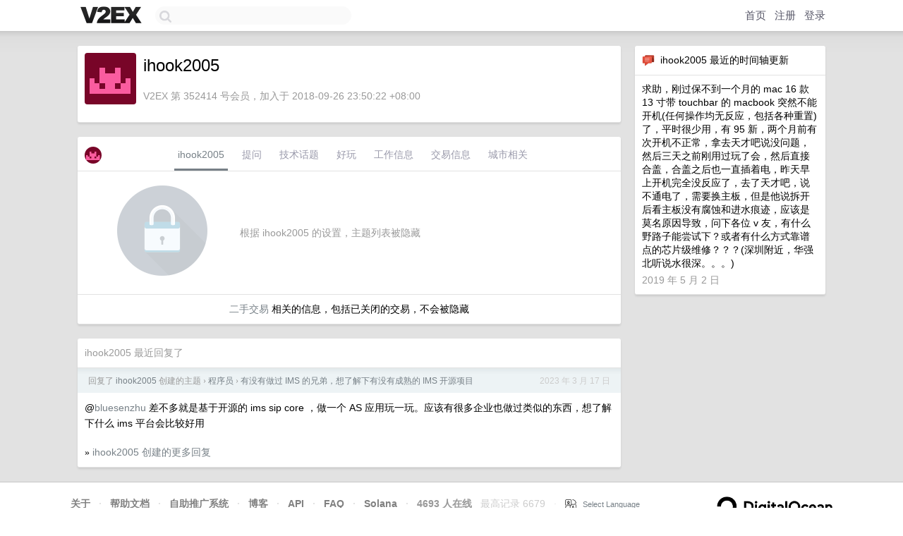

--- FILE ---
content_type: text/html; charset=utf-8
request_url: https://www.google.com/recaptcha/api2/aframe
body_size: 267
content:
<!DOCTYPE HTML><html><head><meta http-equiv="content-type" content="text/html; charset=UTF-8"></head><body><script nonce="10tL3QfGwNmDnHyKsrejSQ">/** Anti-fraud and anti-abuse applications only. See google.com/recaptcha */ try{var clients={'sodar':'https://pagead2.googlesyndication.com/pagead/sodar?'};window.addEventListener("message",function(a){try{if(a.source===window.parent){var b=JSON.parse(a.data);var c=clients[b['id']];if(c){var d=document.createElement('img');d.src=c+b['params']+'&rc='+(localStorage.getItem("rc::a")?sessionStorage.getItem("rc::b"):"");window.document.body.appendChild(d);sessionStorage.setItem("rc::e",parseInt(sessionStorage.getItem("rc::e")||0)+1);localStorage.setItem("rc::h",'1768989550214');}}}catch(b){}});window.parent.postMessage("_grecaptcha_ready", "*");}catch(b){}</script></body></html>